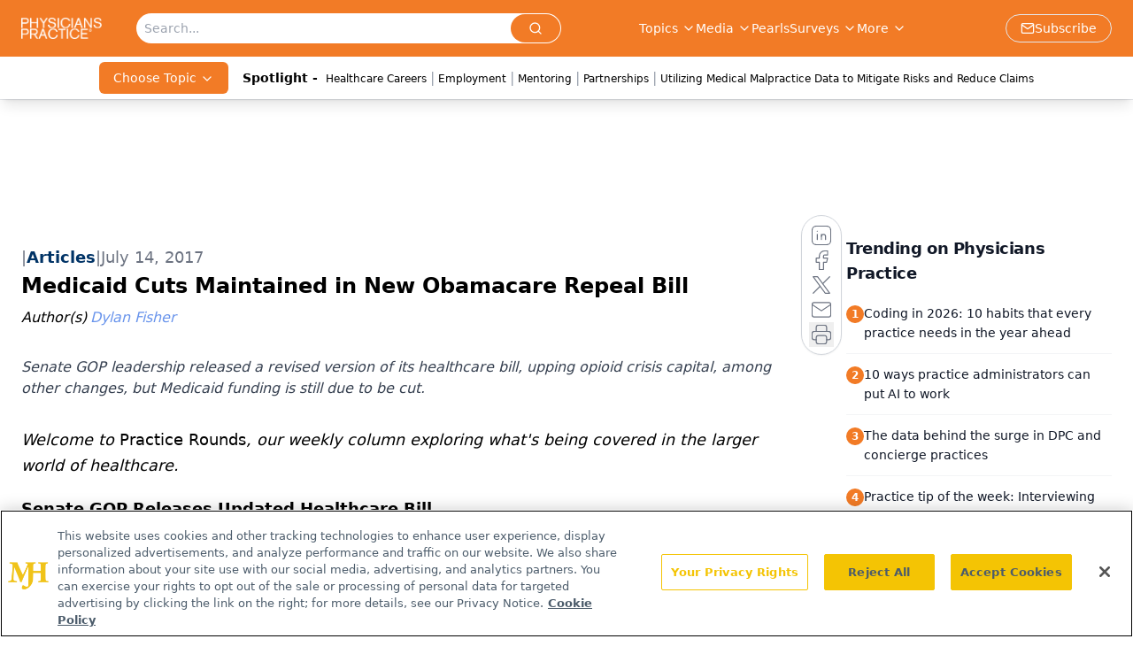

--- FILE ---
content_type: text/html; charset=utf-8
request_url: https://www.google.com/recaptcha/api2/aframe
body_size: 183
content:
<!DOCTYPE HTML><html><head><meta http-equiv="content-type" content="text/html; charset=UTF-8"></head><body><script nonce="E42zEUyiZyaSfB71b3king">/** Anti-fraud and anti-abuse applications only. See google.com/recaptcha */ try{var clients={'sodar':'https://pagead2.googlesyndication.com/pagead/sodar?'};window.addEventListener("message",function(a){try{if(a.source===window.parent){var b=JSON.parse(a.data);var c=clients[b['id']];if(c){var d=document.createElement('img');d.src=c+b['params']+'&rc='+(localStorage.getItem("rc::a")?sessionStorage.getItem("rc::b"):"");window.document.body.appendChild(d);sessionStorage.setItem("rc::e",parseInt(sessionStorage.getItem("rc::e")||0)+1);localStorage.setItem("rc::h",'1768455656863');}}}catch(b){}});window.parent.postMessage("_grecaptcha_ready", "*");}catch(b){}</script></body></html>

--- FILE ---
content_type: application/javascript
request_url: https://api.lightboxcdn.com/z9gd/43409/www.physicianspractice.com/jsonp/z?cb=1768455642088&dre=l&callback=jQuery112406243411012311457_1768455642030&_=1768455642031
body_size: 1023
content:
jQuery112406243411012311457_1768455642030({"success":true,"dre":"l","response":"[base64].3sDfsAAeFPkAZGIubL3TsllIUVqp0xmQse7fVl7GF7GPCVlrANJqcdIAkiojiyLqsQgks8YQPqLzSCKgoQIKQZlvy8h9jAqYjIyzKsrGNIQCI9JZISQA_"});